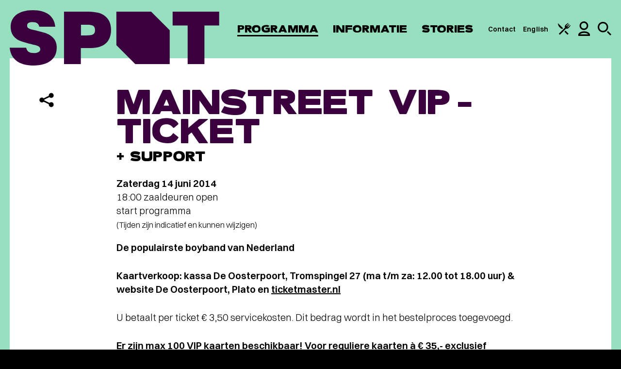

--- FILE ---
content_type: text/javascript;charset=ISO-8859-1
request_url: https://tickets.spotgroningen.nl/widget/profileWidget?callback=jQuery35105540071856204927_1769849974815&_=1769849974816
body_size: 599
content:
jQuery35105540071856204927_1769849974815({"html":"<!-- Widget content generated by Ticketworks Ticketing (c) 2026 Gentleware --><ul class='twt-widget-ul'><li class='twt-widget-li twt-widget-not-loggedin'>Je bent niet ingelogd<\u002fli><li class='twt-widget-li twt-widget-login'><a href='https://tickets.spotgroningen.nl/'>Inloggen<\u002fa><\u002fli><li class='twt-widget-li twt-widget-signup'><a href='https://tickets.spotgroningen.nl/account/signup'>Aanmelden<\u002fa><\u002fli><\u002ful>"})